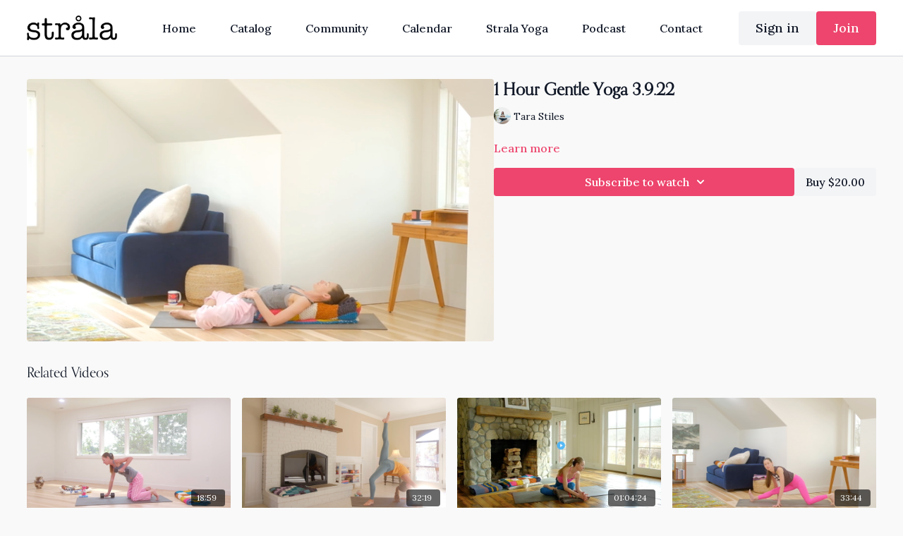

--- FILE ---
content_type: text/vnd.turbo-stream.html; charset=utf-8
request_url: https://stralahome.com/programs/1-hour-gentle-yoga-wednesday-march-9-2022-8am-est-cdeb1f.turbo_stream?playlist_position=sidebar&preview=false
body_size: -244
content:
<turbo-stream action="update" target="program_show"><template>
  <turbo-frame id="program_player">
      <turbo-frame id="program_content" src="/programs/1-hour-gentle-yoga-wednesday-march-9-2022-8am-est-cdeb1f/program_content?playlist_position=sidebar&amp;preview=false">
</turbo-frame></turbo-frame></template></turbo-stream>

--- FILE ---
content_type: text/html; charset=utf-8
request_url: https://stralahome.com/programs/1-hour-gentle-yoga-wednesday-march-9-2022-8am-est-cdeb1f/related
body_size: 9763
content:
<turbo-frame id="program_related" target="_top">

    <div class="container " data-area="program-related-videos">
      <div class="cbt-related mt-8  pb-16">
        <div class="cbt-related-title text-xl font-medium">Related Videos</div>
          <div class="mt-5 grid grid-cols-1 sm:grid-cols-2 md:grid-cols-3 lg:grid-cols-4 xl:grid-cols-4 gap-x-4 gap-y-6">
              <div data-area="related-video-item" class="">
                <swiper-slide
  data-card="video_3754996" 
  data-custom="content-card"
  class="self-start hotwired"
    data-author-title-0="Tara Stiles" data-author-permalink-0="author-AP2kHXuXE-E"
>
  <a class="card-image-container" onclick="window.CatalogAnalytics(&#39;clickContentItem&#39;, &#39;video&#39;, &#39;3754996&#39;, &#39;Related Videos&#39;)" href="/programs/82125">
    <div class="image-container relative" data-test="catalog-card">
  <div class="relative image-content">
    <div aria-hidden="true" style="padding-bottom: 56%;"></div>
    <img loading="lazy" alt="20 Minute Yoga and Weights - 21 August 2025" decoding="async"
         src="https://alpha.uscreencdn.com/images/programs/3754996/horizontal/69bf87ee-06c8-4860-8e08-a29701d5e60c.png?auto=webp&width=350"
         srcset="https://alpha.uscreencdn.com/images/programs/3754996/horizontal/69bf87ee-06c8-4860-8e08-a29701d5e60c.png?auto=webp&width=350 350w,
            https://alpha.uscreencdn.com/images/programs/3754996/horizontal/69bf87ee-06c8-4860-8e08-a29701d5e60c.png?auto=webp&width=700 2x,
            https://alpha.uscreencdn.com/images/programs/3754996/horizontal/69bf87ee-06c8-4860-8e08-a29701d5e60c.png?auto=webp&width=1050 3x"
         class="card-image b-image absolute object-cover h-full top-0 left-0" style="opacity: 1;">
  </div>
    <div class="badge flex justify-center items-center text-white content-card-badge z-0">
      <span class="badge-item">18:59</span>
      <svg xmlns="http://www.w3.org/2000/svg" width="13" height="9" viewBox="0 0 13 9" fill="none" class="badge-item content-watched-icon" data-test="content-watched-icon">
  <path fill-rule="evenodd" clip-rule="evenodd" d="M4.99995 7.15142L12.0757 0.0756836L12.9242 0.924212L4.99995 8.84848L0.575684 4.42421L1.42421 3.57568L4.99995 7.15142Z" fill="currentColor"></path>
</svg>

    </div>

</div>
<div class="content-watched-overlay"></div>

</a>  <a class="card-title" title="20 Minute Yoga and Weights - 21 August 2025" aria-label="20 Minute Yoga and Weights - 21 August 2025" onclick="window.CatalogAnalytics(&#39;clickContentItem&#39;, &#39;video&#39;, &#39;3754996&#39;, &#39;Related Videos&#39;)" href="/programs/82125">
    <span class="line-clamp-2">
      20 Minute Yoga and Weights - 21 August 2025
    </span>
</a></swiper-slide>


              </div>
              <div data-area="related-video-item" class="">
                <swiper-slide
  data-card="video_2693879" 
  data-custom="content-card"
  class="self-start hotwired"
>
  <a class="card-image-container" onclick="window.CatalogAnalytics(&#39;clickContentItem&#39;, &#39;video&#39;, &#39;2693879&#39;, &#39;Related Videos&#39;)" href="/programs/oct-31-all-treats-no-tricks-8f01c2">
    <div class="image-container relative" data-test="catalog-card">
  <div class="relative image-content">
    <div aria-hidden="true" style="padding-bottom: 56%;"></div>
    <img loading="lazy" alt="30 Minutes All Treats No Tricks" decoding="async"
         src="https://alpha.uscreencdn.com/images/programs/2693879/horizontal/screen-shot-2023-10-31-at-93353-am.1698759688.png?auto=webp&width=350"
         srcset="https://alpha.uscreencdn.com/images/programs/2693879/horizontal/screen-shot-2023-10-31-at-93353-am.1698759688.png?auto=webp&width=350 350w,
            https://alpha.uscreencdn.com/images/programs/2693879/horizontal/screen-shot-2023-10-31-at-93353-am.1698759688.png?auto=webp&width=700 2x,
            https://alpha.uscreencdn.com/images/programs/2693879/horizontal/screen-shot-2023-10-31-at-93353-am.1698759688.png?auto=webp&width=1050 3x"
         class="card-image b-image absolute object-cover h-full top-0 left-0" style="opacity: 1;">
  </div>
    <div class="badge flex justify-center items-center text-white content-card-badge z-0">
      <span class="badge-item">32:19</span>
      <svg xmlns="http://www.w3.org/2000/svg" width="13" height="9" viewBox="0 0 13 9" fill="none" class="badge-item content-watched-icon" data-test="content-watched-icon">
  <path fill-rule="evenodd" clip-rule="evenodd" d="M4.99995 7.15142L12.0757 0.0756836L12.9242 0.924212L4.99995 8.84848L0.575684 4.42421L1.42421 3.57568L4.99995 7.15142Z" fill="currentColor"></path>
</svg>

    </div>

</div>
<div class="content-watched-overlay"></div>

</a>  <a class="card-title" title="30 Minutes All Treats No Tricks" aria-label="30 Minutes All Treats No Tricks" onclick="window.CatalogAnalytics(&#39;clickContentItem&#39;, &#39;video&#39;, &#39;2693879&#39;, &#39;Related Videos&#39;)" href="/programs/oct-31-all-treats-no-tricks-8f01c2">
    <span class="line-clamp-2">
      30 Minutes All Treats No Tricks
    </span>
</a></swiper-slide>


              </div>
              <div data-area="related-video-item" class="">
                <swiper-slide
  data-card="video_1013955" 
  data-custom="content-card"
  class="self-start hotwired"
    data-author-title-0="Tara Stiles" data-author-permalink-0="author-AP2kHXuXE-E"
>
  <a class="card-image-container" onclick="window.CatalogAnalytics(&#39;clickContentItem&#39;, &#39;video&#39;, &#39;1013955&#39;, &#39;Related Videos&#39;)" href="/programs/gentle-yoga-with-tara-wednesday-march-24-2021-8am-est-91185-10571e">
    <div class="image-container relative" data-test="catalog-card">
  <div class="relative image-content">
    <div aria-hidden="true" style="padding-bottom: 56%;"></div>
    <img loading="lazy" alt="Gentle Yoga 3.24.21" decoding="async"
         src="https://alpha.uscreencdn.com/images/programs/1013955/horizontal/12194_2Fcatalog_image_2F996192_2FV0cvyy9RSmG1LqBQ0qW5_Screen_20Shot_202021-03-24_20at_209.15.51_20AM.png?auto=webp&width=350"
         srcset="https://alpha.uscreencdn.com/images/programs/1013955/horizontal/12194_2Fcatalog_image_2F996192_2FV0cvyy9RSmG1LqBQ0qW5_Screen_20Shot_202021-03-24_20at_209.15.51_20AM.png?auto=webp&width=350 350w,
            https://alpha.uscreencdn.com/images/programs/1013955/horizontal/12194_2Fcatalog_image_2F996192_2FV0cvyy9RSmG1LqBQ0qW5_Screen_20Shot_202021-03-24_20at_209.15.51_20AM.png?auto=webp&width=700 2x,
            https://alpha.uscreencdn.com/images/programs/1013955/horizontal/12194_2Fcatalog_image_2F996192_2FV0cvyy9RSmG1LqBQ0qW5_Screen_20Shot_202021-03-24_20at_209.15.51_20AM.png?auto=webp&width=1050 3x"
         class="card-image b-image absolute object-cover h-full top-0 left-0" style="opacity: 1;">
  </div>
    <div class="badge flex justify-center items-center text-white content-card-badge z-0">
      <span class="badge-item">01:04:24</span>
      <svg xmlns="http://www.w3.org/2000/svg" width="13" height="9" viewBox="0 0 13 9" fill="none" class="badge-item content-watched-icon" data-test="content-watched-icon">
  <path fill-rule="evenodd" clip-rule="evenodd" d="M4.99995 7.15142L12.0757 0.0756836L12.9242 0.924212L4.99995 8.84848L0.575684 4.42421L1.42421 3.57568L4.99995 7.15142Z" fill="currentColor"></path>
</svg>

    </div>

</div>
<div class="content-watched-overlay"></div>

</a>  <a class="card-title" title="Gentle Yoga 3.24.21" aria-label="Gentle Yoga 3.24.21" onclick="window.CatalogAnalytics(&#39;clickContentItem&#39;, &#39;video&#39;, &#39;1013955&#39;, &#39;Related Videos&#39;)" href="/programs/gentle-yoga-with-tara-wednesday-march-24-2021-8am-est-91185-10571e">
    <span class="line-clamp-2">
      Gentle Yoga 3.24.21
    </span>
</a></swiper-slide>


              </div>
              <div data-area="related-video-item" class="">
                <swiper-slide
  data-card="video_1578383" 
  data-custom="content-card"
  class="self-start hotwired"
    data-author-title-0="Tara Stiles" data-author-permalink-0="author-AP2kHXuXE-E"
>
  <a class="card-image-container" onclick="window.CatalogAnalytics(&#39;clickContentItem&#39;, &#39;video&#39;, &#39;1578383&#39;, &#39;Related Videos&#39;)" href="/programs/30-minute-de-stress-yoga-tuesday-march-1-2022-8am-est-e5f956">
    <div class="image-container relative" data-test="catalog-card">
  <div class="relative image-content">
    <div aria-hidden="true" style="padding-bottom: 56%;"></div>
    <img loading="lazy" alt="30 Minute De-Stress Yoga 3.1.22" decoding="async"
         src="https://alpha.uscreencdn.com/images/programs/1578383/horizontal/Screen_Shot_2022-02-25_at_10.34.57_AM.1646142712.png?auto=webp&width=350"
         srcset="https://alpha.uscreencdn.com/images/programs/1578383/horizontal/Screen_Shot_2022-02-25_at_10.34.57_AM.1646142712.png?auto=webp&width=350 350w,
            https://alpha.uscreencdn.com/images/programs/1578383/horizontal/Screen_Shot_2022-02-25_at_10.34.57_AM.1646142712.png?auto=webp&width=700 2x,
            https://alpha.uscreencdn.com/images/programs/1578383/horizontal/Screen_Shot_2022-02-25_at_10.34.57_AM.1646142712.png?auto=webp&width=1050 3x"
         class="card-image b-image absolute object-cover h-full top-0 left-0" style="opacity: 1;">
  </div>
    <div class="badge flex justify-center items-center text-white content-card-badge z-0">
      <span class="badge-item">33:44</span>
      <svg xmlns="http://www.w3.org/2000/svg" width="13" height="9" viewBox="0 0 13 9" fill="none" class="badge-item content-watched-icon" data-test="content-watched-icon">
  <path fill-rule="evenodd" clip-rule="evenodd" d="M4.99995 7.15142L12.0757 0.0756836L12.9242 0.924212L4.99995 8.84848L0.575684 4.42421L1.42421 3.57568L4.99995 7.15142Z" fill="currentColor"></path>
</svg>

    </div>

</div>
<div class="content-watched-overlay"></div>

</a>  <a class="card-title" title="30 Minute De-Stress Yoga 3.1.22" aria-label="30 Minute De-Stress Yoga 3.1.22" onclick="window.CatalogAnalytics(&#39;clickContentItem&#39;, &#39;video&#39;, &#39;1578383&#39;, &#39;Related Videos&#39;)" href="/programs/30-minute-de-stress-yoga-tuesday-march-1-2022-8am-est-e5f956">
    <span class="line-clamp-2">
      30 Minute De-Stress Yoga 3.1.22
    </span>
</a></swiper-slide>


              </div>
          </div>
        </div>
      </div>
    </div>
</turbo-frame>